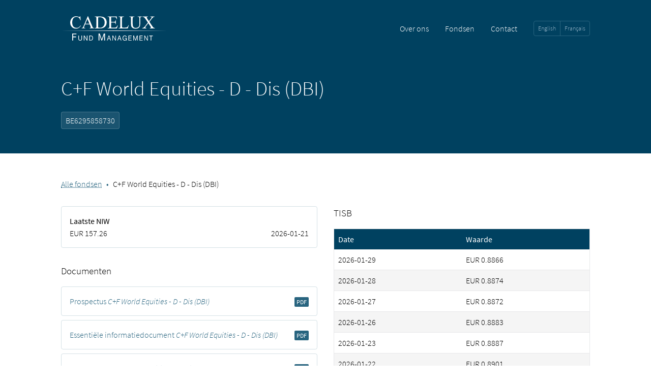

--- FILE ---
content_type: text/html; charset=UTF-8
request_url: https://www.cadelux.lu/nl-lu/fondsen/cf-world-equities-d-dis-dbiequities-d-dis-dbi?hsLang=nl-lu
body_size: 4758
content:
<!doctype html><!-- layout: base --><html lang="nl-LU"><head>
  
    <meta charset="utf-8">
    <title>C+F World Equities - D - dis (DBI)</title>
    <meta name="description" content="CAD - Fondsen">
    <meta name="og:locale" content="nl_LU">
    <meta name="theme-color" content="#28648a">
    <meta name="viewport" content="width=device-width, initial-scale=1">

    
    <meta property="og:description" content="CAD - Fondsen">
    <meta property="og:title" content="C+F World Equities - D - dis (DBI)">
    <meta name="twitter:description" content="CAD - Fondsen">
    <meta name="twitter:title" content="C+F World Equities - D - dis (DBI)">

    

    

    <style>
a.cta_button{-moz-box-sizing:content-box !important;-webkit-box-sizing:content-box !important;box-sizing:content-box !important;vertical-align:middle}.hs-breadcrumb-menu{list-style-type:none;margin:0px 0px 0px 0px;padding:0px 0px 0px 0px}.hs-breadcrumb-menu-item{float:left;padding:10px 0px 10px 10px}.hs-breadcrumb-menu-divider:before{content:'›';padding-left:10px}.hs-featured-image-link{border:0}.hs-featured-image{float:right;margin:0 0 20px 20px;max-width:50%}@media (max-width: 568px){.hs-featured-image{float:none;margin:0;width:100%;max-width:100%}}.hs-screen-reader-text{clip:rect(1px, 1px, 1px, 1px);height:1px;overflow:hidden;position:absolute !important;width:1px}
</style>

<link rel="stylesheet" href="https://www.cadelux.lu/hubfs/hub_generated/template_assets/1/50490454511/1766049792256/template_main.min.css">
<link rel="stylesheet" href="https://www.cadelux.lu/hubfs/hub_generated/module_assets/1/47707422944/1744228870308/module_Header.min.css">
<link rel="stylesheet" href="https://www.cadelux.lu/hs-fs/hub/25126500/hub_generated/template_assets/47706162413/1657618294642/cadel/css/cadelam.min.css">
<link rel="stylesheet" href="https://www.cadelux.lu/hubfs/hub_generated/module_assets/1/47715068915/1744228874435/module_Footer.min.css">

    


    
    <link rel="canonical" href="https://www.cadelux.lu/nl-lu/fondsen/cf-world-equities-d-dis-dbiequities-d-dis-dbi">



<meta property="og:url" content="https://www.cadelux.lu/nl-lu/fondsen/cf-world-equities-d-dis-dbiequities-d-dis-dbi">
<meta name="twitter:card" content="summary">
<meta http-equiv="content-language" content="nl-lu">
<link rel="alternate" hreflang="en-lu" href="https://www.cadelux.lu/en-lu/funds/cf-world-equities-d-dis-dbiequities-d-dis-dbi">
<link rel="alternate" hreflang="fr-lu" href="https://www.cadelux.lu/fr-lu/fonds/cf-world-equities-d-dis-dbiequities-d-dis-dbi">
<link rel="alternate" hreflang="nl-lu" href="https://www.cadelux.lu/nl-lu/fondsen/cf-world-equities-d-dis-dbiequities-d-dis-dbi">







    
    
    
    
    
      <script src="https://assets.cadelux.lu/script.js" data-site="DLULQRKD" defer></script>
    
    
  <meta name="generator" content="HubSpot"></head>
  <body data-site-language="nl" data-site-country="lu">
    <div class="page-wrapper">
      <div id="hs_cos_wrapper_module_16577980379926" class="hs_cos_wrapper hs_cos_wrapper_widget hs_cos_wrapper_type_module" style="" data-hs-cos-general-type="widget" data-hs-cos-type="module">

  













<div class="header">
  <div class="page-padding">
    <div class="container container--large">
      <div class="header__container">
        <a href="https://www.cadelux.lu?hsLang=nl-lu"><img src="https://www.cadelux.lu/hubfs/raw_assets/public/cadel/img/cadelux_logo.svg" class="header__logo hs-skip-lang-url-rewrite"></a>
        <div>
          <ul class="header__navigation">
            
              
            
              
                <li class="header__navigation-item">
                  <a href="https://www.cadelux.lu/nl-lu/over-ons" class="header__navigation-link  hs-skip-lang-url-rewrite">Over ons</a>
                </li>
              
            
              
                <li class="header__navigation-item">
                  <a href="https://www.cadelux.lu/nl-lu/fondsen" class="header__navigation-link  active hs-skip-lang-url-rewrite">Fondsen</a>
                </li>
              
            
              
                <li class="header__navigation-item">
                  <a href="https://www.cadelux.lu/nl-lu/contact" class="header__navigation-link  hs-skip-lang-url-rewrite">Contact</a>
                </li>
              
            
             
              <li>
                <ul class="langswitch">
                
                  <li class="langswitch__item" data-lang="en-lu"><a class="langswitch__link hs-skip-lang-url-rewrite" href="/en-lu/funds">English</a></li>
                
                  <li class="langswitch__item" data-lang="fr-lu"><a class="langswitch__link hs-skip-lang-url-rewrite" href="/fr-lu/fonds">Français</a></li>
                
                </ul>
              </li>
            
          </ul>
          
        </div>
      </div>
    </div>
  </div>
</div></div>      
      <div class="page-content">
      <span id="hs_cos_wrapper_content" class="hs_cos_wrapper hs_cos_wrapper_widget_container hs_cos_wrapper_type_widget_container" style="" data-hs-cos-general-type="widget_container" data-hs-cos-type="widget_container"><div id="hs_cos_wrapper_widget_1656080022563" class="hs_cos_wrapper hs_cos_wrapper_widget hs_cos_wrapper_type_module" style="" data-hs-cos-general-type="widget" data-hs-cos-type="module">














  


  

  

  

  

  

  

  

  

  

  

  

  

  

  

  

  

  

  

  

  

  

  

  

  

  

  

  

  

  

  

  

  

  

  

  

  

  

  

  

  

  

  

  

  

  

  

  

  

  

  

  

  

  

  

  

  

  

  

  

  

  

  

  

  

  

  

  

  

  

  

  

  

  

  

  

  

  

  

  

  

  

  

  

  

  

  

  

  

  

  

  

  

  

  

  

  

  

  

  

  

  

  

  

  

  

  

  

  

  

  

  

  

  

  

  

  

  

  

  

  

  

  

  

  

  

  

  

  

  

  

  

  

  

  

  

  

  

  

  

  

  

  

  

  

  

  

  

  

  

  

  

  

  

  

  

  

  

  

  

  

  

  

  

  

  

  

  

  

  

  

  

  

  

  

  

  

  

  

  

  

  

  

  

  

  

  

  

  

  

  

  

  

  

  

  

  

  

  

  

  

  

  

  

  

  

  

  

  

  

  

  

  

  

  

  

  

  

  

  

  

  

  

  

  

  

  

  

  

  

  

  

  

  

  

  

  

  

  

  

  

  

  

  

  

  

  

  

  

  

  

  

  

  

  

  

  

  

  

  

  

  

  

  

  

  

  

  

  

  

  

  

  

  

  

  

  

  

  

  

  

  

  

  

  

  

  

  

  

  

  

  

  

  

  

  

  

  

  

  

  

  

  

  

  

  

  

  

  

  

  

  

  

  

  

  

  

  

  

  

  

  

  

  

  

  

  

  

  

  

  

  

  

  

  

  

  

  

  

  

  

  

  

  

  

  

  

  

  

  

  

  

  

  

  

  

  

  

  

  

  

  

  

  

  

  

  

  

  

  

  

  

  

  

  

  

  

  

  

  

  

  

  

  

  

  

  

  

  

  

  

  

  

  

  

  

  

  

  

  

  

  

  

  

  

  

  

  

  

  

  

  

  

  

  

  

  

  

  

  





<section class="section section__page-header" id="widget_1656080022563">
  <div class="page-header">
    <div class="page-padding">
      <div class="container container--large">
        <div class="page-header__container">
          <div class="richtext richtext--inverted">
            <h1>C+F World Equities - D - Dis (DBI)</h1>
            <span class="fund__isin">BE6295858730</span>
          </div>
        </div>
      </div>
    </div>
  </div>
</section>

<section class="section section__funds" id="widget_1656080022563">
    <div class="page-padding">
      <div class="container container--large">
        <ul class="breadcrumb">
          <li><a href="./?hsLang=nl-lu">
          
          Alle fondsen
          
          </a></li>
          <li><span>C+F World Equities - D - Dis (DBI)</span></li>
        </ul>
        <div class="fund__grid">
          <div class="fund__content">
            
            
            
            
            
            
            
            
            
            
            
            
            
            
            
            
            
            
            
            
            
            
            
            
            
            
            
            
            
            
            
            
            
            
            
            
            
            
            
            
            
            
            
            
            
            
            
            
            
            
            
            
            
            
            
            
            
            
            
            
            
            
            
            
            
            
            
            
            
            
            
            
            
            
            
            
            
            
            
            
            
            
            
            
            
            
            
            
            
            
            
            
            
            
            
            
            
            
            
            
            
            
            
            
            
            
            
            
            
            
            
            
            
            
            
            
            
            
            
            
            
            
            
            
            
            
            
            
            
            
            
            
            
            
            
            
            
            
            
            
            
            
            
            
            
            
            
            
            
            
            
            
            
            
            
            
            
            
            
            
            
            
            
            
            
            
            
            
            
            
            
            
            
            
            
            
            
            
            
            
            
            
            
            
            
            
            
            
            
            
            
            
            
            
            
            
            
            
            
            
            
            
            
            
            
            
            
            
            
            
            
            
            
            
            
            
            
            
            
            
            
            
            
            
            
            
            
            
            
            
            
            
            
            
            
            
            
            
            
            
            
            
            
            
            
            
            
            
            
            
            
            
            
            
            
            
            
            
            
            
            
            
            
            
            
            
            
            
            
            
            
            
            
            
            
            
            
            
            
            
            
            
            
            
            
            
            
            
            
            
            
            
            
            
            
            
            
            
            
            
            
            
            
            
            
            
            
            
            
            
            
            
            
            
            
            
            
            
            
            
            
            
            
            
            
            
            
            
            
            
            
            
            
            
            
            
            
            
            
            
            
            
            
            
            
            
            
            
            
            
            
            
            
            
            
            
            
            
            
            
            
            
            
            
            
            
            
            
            
            
            
            
            
            
            
            
            
            
            
            
            
            
            
            
            
            
            
            
            
            
            
            
            
            
            
            
            
            
            
            
            
            
            
            
            
            
            
            
            
            
            
            
            
            
            
            
            
            
            
            
            
            
            
            
            
            
            
            
            
            
            
            
            
            
            
            
            
            
            
            
            
            
            
            
            
            
            
            
            
            
            
            
            
            
            
            
            
            
            
            
            
            
            
            
            
            
            
            
            
            
            
            
            
            
            
            
            
            
            
            
            
            
            
            
            
            
            
            
            
            
            
            
            
            
            
            
            
            
            
            
            
            
            
            
            
            
            
            
            
            
            
            
            
            
            
            
            
            
            
            
            
            
            
            
            
            
            
            
            
            
            
            
            
            
            
            
            
            
            
            
            
            
            
            
            
            
            
            
            
            
            
            
            
            
            
            
            
            
            
            
            
            
            
            
            
            
            <div class="cad-fund__niw">
              
              <strong>Laatste NIW</strong>
              
              <div class="fund__niw-grid">
                <div class="fund__niw-value">
                  EUR 157.26
                </div>
                <div class="fund__niw-date">
                  2026-01-21
                </div>
              </div>
            </div>
            
            
            
            
            
            
            
            
            
            
            
            
            
            
            
            
            
            
            
            
            
            
            
            
            
            
            
            
            
            
            
            
            
            
            
            
            
            
            
            
            
            
            
            
            
            
            
            
            
            
            
            
            
            
            
            
            
            
            
            
            
            
            
            
            
            
            
            
            
            
            
            
            
            
            
            
            
            
            
            
            
            
            
            
            
            
            
            
            
            
            
            
            
            
            
            
            
            
            
            
            
            
            
            
            
            
            
            
            
            
            
            
            
            
            
            
            
            
            
            
            
            
            
            
            
            
            
            
            
            
            
            
            
            
            
            
            
            
            
            
            
            
            
            
            
            
            
            
            
            
            
            
            
            
            
            
            
            
            
            
            
            
            
            
            
            
            
            
            
            
            
            
            
            
            
            
            
            
            
            
            
            
            
            
            
            
            
            
            
            
            
            
            
            
            
            
            
            
            
            
            
            
            
            
            
            
            
            
            
            
            
            
            
            
            
            
            
            
            
            
            
            
            
            
            
            
            
            
            
            
            
            
            
            
            
            
            
            
            
            
            
            
            
            
            
            
            
            
            
            
            
            
            
            
            
            
            
            
            
            
            
            
            
            
            
            
            
            
            
            
            
            
            
            
            <div class="">
              
              <h3>Documenten</h3>
              
              <ul class="fund__downloads">
                               
                
                  
                  <li><a href="https://cdn.cadelam.be/online/Prospectus/C+F__NL.pdf" target="_blank"><span>Prospectus <em>C+F World Equities - D - Dis (DBI)</em></span> <div><span class="fund__downloads-type">PDF</span></div></a></li>
                  
                
    
                
                
                  
                  <li><a href="https://priips-document.com/cadelam/BE6295858730/nl/eu/" target="_blank"><span>Essentiële informatiedocument <em>C+F World Equities - D - Dis (DBI)</em></span> <div><span class="fund__downloads-type">PDF</span></div></a></li>
                  
                

                
                
                  
                  <li><a href="https://cdn.cadelam.be/online/Jaarverslagen/C+F__NL.pdf" target="_blank"><span>Jaarverslag <em>C+F World Equities - D - Dis (DBI)</em></span> <div><span class="fund__downloads-type">PDF</span></div></a></li>
                  
                

                
                
                  
                  <li><a href="https://cdn.cadelam.be/online/Halfjaarverslagen/C+F__NL.pdf" target="_blank"><span>Halfjaarverslag <em>C+F World Equities - D - Dis (DBI)</em></span> <div><span class="fund__downloads-type">PDF</span></div></a></li>
                  
                
                
                
                
              
              
              
              
                
                
                  
                  <li><a href="https://www.cadelux.lu/hubfs/2023/Cadelam-Cadelux/Cadelam/Duurzaamheidsinformatie-CF-World-Equities__NL.pdf?hsLang=nl-lu" target="_blank"><span>Sustainability Disclosure <em>C+F World Equities - D - Dis (DBI)</em></span> <div><span class="fund__downloads-type">PDF</span></div></a></li>
                  
                
              
              </ul>
            </div>
          </div>
          <div class="fund__tisb">
            <h3>TISB</h3>
            
            
            
            
            
            <table class="">
              <thead class="fund__tisb-head">
                <tr>
                  
                  <th>Date</th>
                  <th>Waarde</th>
                  
                </tr>
              </thead>
              <tbody class="fund__tisb-body">
              
              
                <tr>
                  <td>2026-01-29</td>
                  <td>EUR 0.8866</td>
                </tr>
              
                <tr>
                  <td>2026-01-28</td>
                  <td>EUR 0.8874</td>
                </tr>
              
                <tr>
                  <td>2026-01-27</td>
                  <td>EUR 0.8872</td>
                </tr>
              
                <tr>
                  <td>2026-01-26</td>
                  <td>EUR 0.8883</td>
                </tr>
              
                <tr>
                  <td>2026-01-23</td>
                  <td>EUR 0.8887</td>
                </tr>
              
                <tr>
                  <td>2026-01-22</td>
                  <td>EUR 0.8901</td>
                </tr>
              
                <tr>
                  <td>2026-01-21</td>
                  <td>EUR 0.8902</td>
                </tr>
              
                <tr>
                  <td>2026-01-20</td>
                  <td>EUR 0.8898</td>
                </tr>
              
                <tr>
                  <td>2026-01-19</td>
                  <td>EUR 0.889</td>
                </tr>
              
                <tr>
                  <td>2026-01-16</td>
                  <td>EUR 0.889</td>
                </tr>
              
                <tr>
                  <td>2026-01-15</td>
                  <td>EUR 0.8888</td>
                </tr>
              
                <tr>
                  <td>2026-01-14</td>
                  <td>EUR 0.8889</td>
                </tr>
              
                <tr>
                  <td>2026-01-13</td>
                  <td>EUR 0.889</td>
                </tr>
              
                <tr>
                  <td>2026-01-12</td>
                  <td>EUR 0.8891</td>
                </tr>
              
                <tr>
                  <td>2026-01-09</td>
                  <td>EUR 0.8891</td>
                </tr>
              
                <tr>
                  <td>2026-01-08</td>
                  <td>EUR 0.889</td>
                </tr>
              
                <tr>
                  <td>2026-01-07</td>
                  <td>EUR 0.8889</td>
                </tr>
              
                <tr>
                  <td>2026-01-06</td>
                  <td>EUR 0.889</td>
                </tr>
              
                <tr>
                  <td>2026-01-05</td>
                  <td>EUR 0.8888</td>
                </tr>
              
                <tr>
                  <td>2026-01-02</td>
                  <td>EUR 0.889</td>
                </tr>
              
                <tr>
                  <td>2025-12-31</td>
                  <td>EUR 0.8896</td>
                </tr>
              
                <tr>
                  <td>2025-12-30</td>
                  <td>EUR 0.8895</td>
                </tr>
              
                <tr>
                  <td>2025-12-29</td>
                  <td>EUR 0.8896</td>
                </tr>
              
                <tr>
                  <td>2025-12-24</td>
                  <td>EUR 0.8896</td>
                </tr>
              
                <tr>
                  <td>2025-12-23</td>
                  <td>EUR 0.8896</td>
                </tr>
              
                <tr>
                  <td>2025-12-22</td>
                  <td>EUR 0.8898</td>
                </tr>
              
                <tr>
                  <td>2025-12-19</td>
                  <td>EUR 0.8899</td>
                </tr>
              
                <tr>
                  <td>2025-12-18</td>
                  <td>EUR 0.8899</td>
                </tr>
              
                <tr>
                  <td>2025-12-17</td>
                  <td>EUR 0.8899</td>
                </tr>
              
                <tr>
                  <td>2025-12-16</td>
                  <td>EUR 0.8902</td>
                </tr>
              
                <tr>
                  <td>2025-12-12</td>
                  <td>EUR 0.8887</td>
                </tr>
              
                <tr>
                  <td>2025-12-11</td>
                  <td>EUR 0.8888</td>
                </tr>
              
                <tr>
                  <td>2025-12-10</td>
                  <td>EUR 0.889</td>
                </tr>
              
                <tr>
                  <td>2025-12-09</td>
                  <td>EUR 0.8886</td>
                </tr>
              
                <tr>
                  <td>2025-12-08</td>
                  <td>EUR 0.8886</td>
                </tr>
              
                <tr>
                  <td>2025-12-05</td>
                  <td>EUR 0.8887</td>
                </tr>
              
                <tr>
                  <td>2025-12-04</td>
                  <td>EUR 0.8885</td>
                </tr>
              
                <tr>
                  <td>2025-12-03</td>
                  <td>EUR 0.889</td>
                </tr>
              
                <tr>
                  <td>2025-12-02</td>
                  <td>EUR 0.889</td>
                </tr>
              
                <tr>
                  <td>2025-12-01</td>
                  <td>EUR 0.889</td>
                </tr>
              
                <tr>
                  <td>2025-11-28</td>
                  <td>EUR 0.8894</td>
                </tr>
              
                <tr>
                  <td>2025-11-27</td>
                  <td>EUR 0.8894</td>
                </tr>
              
                <tr>
                  <td>2025-11-26</td>
                  <td>EUR 0.8894</td>
                </tr>
              
                <tr>
                  <td>2025-11-25</td>
                  <td>EUR 0.8894</td>
                </tr>
              
                <tr>
                  <td>2025-11-24</td>
                  <td>EUR 0.8895</td>
                </tr>
              
                <tr>
                  <td>2025-11-21</td>
                  <td>EUR 0.8896</td>
                </tr>
              
                <tr>
                  <td>2025-11-20</td>
                  <td>EUR 0.8896</td>
                </tr>
              
                <tr>
                  <td>2025-11-19</td>
                  <td>EUR 0.8898</td>
                </tr>
              
                <tr>
                  <td>2025-11-18</td>
                  <td>EUR 0.8899</td>
                </tr>
              
                <tr>
                  <td>2025-11-17</td>
                  <td>EUR 0.8899</td>
                </tr>
              
                <tr>
                  <td>2025-11-14</td>
                  <td>EUR 0.8896</td>
                </tr>
              
                <tr>
                  <td>2025-11-13</td>
                  <td>EUR 0.8901</td>
                </tr>
              
                <tr>
                  <td>2025-11-12</td>
                  <td>EUR 0.8895</td>
                </tr>
              
                <tr>
                  <td>2025-11-10</td>
                  <td>EUR 0.7455</td>
                </tr>
              
                <tr>
                  <td>2025-11-07</td>
                  <td>EUR 0.7455</td>
                </tr>
              
                <tr>
                  <td>2025-11-06</td>
                  <td>EUR 0.7456</td>
                </tr>
              
                <tr>
                  <td>2025-11-05</td>
                  <td>EUR 0.7457</td>
                </tr>
              
                <tr>
                  <td>2025-11-04</td>
                  <td>EUR 0.7459</td>
                </tr>
              
                <tr>
                  <td>2025-11-03</td>
                  <td>EUR 0.7462</td>
                </tr>
              
                <tr>
                  <td>2025-10-31</td>
                  <td>EUR 0.7462</td>
                </tr>
              
                <tr>
                  <td>2025-10-30</td>
                  <td>EUR 0.7461</td>
                </tr>
              
                <tr>
                  <td>2025-10-29</td>
                  <td>EUR 0.7459</td>
                </tr>
              
                <tr>
                  <td>2025-10-28</td>
                  <td>EUR 0.7471</td>
                </tr>
              
                <tr>
                  <td>2025-10-27</td>
                  <td>EUR 0.7456</td>
                </tr>
              
                <tr>
                  <td>2025-10-24</td>
                  <td>EUR 0.7456</td>
                </tr>
              
                <tr>
                  <td>2025-10-23</td>
                  <td>EUR 0.7456</td>
                </tr>
              
                <tr>
                  <td>2025-10-22</td>
                  <td>EUR 0.7457</td>
                </tr>
              
                <tr>
                  <td>2025-10-21</td>
                  <td>EUR 0.7457</td>
                </tr>
              
                <tr>
                  <td>2025-10-20</td>
                  <td>EUR 0.7459</td>
                </tr>
              
                <tr>
                  <td>2025-10-17</td>
                  <td>EUR 0.7459</td>
                </tr>
              
                <tr>
                  <td>2025-10-16</td>
                  <td>EUR 0.7458</td>
                </tr>
              
                <tr>
                  <td>2025-10-15</td>
                  <td>EUR 0.7458</td>
                </tr>
              
                <tr>
                  <td>2025-10-14</td>
                  <td>EUR 0.7459</td>
                </tr>
              
                <tr>
                  <td>2025-10-13</td>
                  <td>EUR 0.7459</td>
                </tr>
              
                <tr>
                  <td>2025-10-10</td>
                  <td>EUR 0.7459</td>
                </tr>
              
                <tr>
                  <td>2025-10-09</td>
                  <td>EUR 0.7453</td>
                </tr>
              
                <tr>
                  <td>2025-10-08</td>
                  <td>EUR 0.7459</td>
                </tr>
              
                <tr>
                  <td>2025-10-07</td>
                  <td>EUR 0.7475</td>
                </tr>
              
                <tr>
                  <td>2025-10-06</td>
                  <td>EUR 0.7482</td>
                </tr>
              
                <tr>
                  <td>2025-10-03</td>
                  <td>EUR 0.7485</td>
                </tr>
              
                <tr>
                  <td>2025-10-02</td>
                  <td>EUR 0.7484</td>
                </tr>
              
                <tr>
                  <td>2025-10-01</td>
                  <td>EUR 0.7482</td>
                </tr>
              
                <tr>
                  <td>2025-09-30</td>
                  <td>EUR 0.7486</td>
                </tr>
              
                <tr>
                  <td>2025-09-29</td>
                  <td>EUR 0.7484</td>
                </tr>
              
                <tr>
                  <td>2025-09-26</td>
                  <td>EUR 0.7483</td>
                </tr>
              
                <tr>
                  <td>2025-09-25</td>
                  <td>EUR 0.7482</td>
                </tr>
              
                <tr>
                  <td>2025-09-24</td>
                  <td>EUR 0.7483</td>
                </tr>
              
                <tr>
                  <td>2025-09-23</td>
                  <td>EUR 0.7489</td>
                </tr>
              
                <tr>
                  <td>2025-09-22</td>
                  <td>EUR 0.7485</td>
                </tr>
              
                <tr>
                  <td>2025-09-19</td>
                  <td>EUR 0.7488</td>
                </tr>
              
                <tr>
                  <td>2025-09-18</td>
                  <td>EUR 0.7496</td>
                </tr>
              
                <tr>
                  <td>2025-09-17</td>
                  <td>EUR 0.7498</td>
                </tr>
              
                <tr>
                  <td>2025-09-16</td>
                  <td>EUR 0.7502</td>
                </tr>
              
                <tr>
                  <td>2025-09-15</td>
                  <td>EUR 0.7507</td>
                </tr>
              
                <tr>
                  <td>2025-09-12</td>
                  <td>EUR 0.7512</td>
                </tr>
              
                <tr>
                  <td>2025-09-11</td>
                  <td>EUR 0.7503</td>
                </tr>
              
                <tr>
                  <td>2025-09-10</td>
                  <td>EUR 0.7505</td>
                </tr>
              
                <tr>
                  <td>2025-09-09</td>
                  <td>EUR 0.751</td>
                </tr>
              
                <tr>
                  <td>2025-09-08</td>
                  <td>EUR 0.7506</td>
                </tr>
              
                <tr>
                  <td>2025-09-05</td>
                  <td>EUR 0.7503</td>
                </tr>
              
                <tr>
                  <td>2025-09-04</td>
                  <td>EUR 0.7505</td>
                </tr>
              
                <tr>
                  <td>2025-09-03</td>
                  <td>EUR 0.7483</td>
                </tr>
              
                <tr>
                  <td>2025-09-02</td>
                  <td>EUR 0.7492</td>
                </tr>
              
                <tr>
                  <td>2025-09-01</td>
                  <td>EUR 0.7492</td>
                </tr>
              
                <tr>
                  <td>2025-08-29</td>
                  <td>EUR 0.7492</td>
                </tr>
              
                <tr>
                  <td>2025-08-28</td>
                  <td>EUR 0.7495</td>
                </tr>
              
                <tr>
                  <td>2025-08-27</td>
                  <td>EUR 0.7496</td>
                </tr>
              
                <tr>
                  <td>2025-08-26</td>
                  <td>EUR 0.7494</td>
                </tr>
              
                <tr>
                  <td>2025-08-25</td>
                  <td>EUR 0.7493</td>
                </tr>
              
                <tr>
                  <td>2025-08-22</td>
                  <td>EUR 0.7502</td>
                </tr>
              
                <tr>
                  <td>2025-08-21</td>
                  <td>EUR 0.7504</td>
                </tr>
              
                <tr>
                  <td>2025-08-20</td>
                  <td>EUR 0.7505</td>
                </tr>
              
                <tr>
                  <td>2025-08-19</td>
                  <td>EUR 0.7506</td>
                </tr>
              
                <tr>
                  <td>2025-08-18</td>
                  <td>EUR 0.7509</td>
                </tr>
              
                <tr>
                  <td>2025-08-14</td>
                  <td>EUR 0.7509</td>
                </tr>
              
                <tr>
                  <td>2025-08-13</td>
                  <td>EUR 0.751</td>
                </tr>
              
                <tr>
                  <td>2025-08-12</td>
                  <td>EUR 0.751</td>
                </tr>
              
                <tr>
                  <td>2025-08-11</td>
                  <td>EUR 0.751</td>
                </tr>
              
                <tr>
                  <td>2025-08-08</td>
                  <td>EUR 0.7506</td>
                </tr>
              
                <tr>
                  <td>2025-08-07</td>
                  <td>EUR 0.7507</td>
                </tr>
              
                <tr>
                  <td>2025-08-06</td>
                  <td>EUR 0.7507</td>
                </tr>
              
                <tr>
                  <td>2025-08-05</td>
                  <td>EUR 0.7504</td>
                </tr>
              
                <tr>
                  <td>2025-08-04</td>
                  <td>EUR 0.7506</td>
                </tr>
              
                <tr>
                  <td>2025-08-01</td>
                  <td>EUR 0.7505</td>
                </tr>
              
                <tr>
                  <td>2025-07-31</td>
                  <td>EUR 0.7503</td>
                </tr>
              
                <tr>
                  <td>2025-07-30</td>
                  <td>EUR 0.7505</td>
                </tr>
              
                <tr>
                  <td>2025-07-29</td>
                  <td>EUR 0.7511</td>
                </tr>
              
                <tr>
                  <td>2025-07-28</td>
                  <td>EUR 0.7512</td>
                </tr>
              
                <tr>
                  <td>2025-07-25</td>
                  <td>EUR 0.7521</td>
                </tr>
              
                <tr>
                  <td>2025-07-24</td>
                  <td>EUR 0.7521</td>
                </tr>
              
                <tr>
                  <td>2025-07-23</td>
                  <td>EUR 0.7521</td>
                </tr>
              
                <tr>
                  <td>2025-07-22</td>
                  <td>EUR 0.7519</td>
                </tr>
              
                <tr>
                  <td>2025-07-18</td>
                  <td>EUR 0.7519</td>
                </tr>
              
                <tr>
                  <td>2025-07-17</td>
                  <td>EUR 0.7519</td>
                </tr>
              
                <tr>
                  <td>2025-07-16</td>
                  <td>EUR 0.7518</td>
                </tr>
              
                <tr>
                  <td>2025-07-15</td>
                  <td>EUR 0.7516</td>
                </tr>
              
                <tr>
                  <td>2025-07-14</td>
                  <td>EUR 0.7515</td>
                </tr>
              
                <tr>
                  <td>2025-07-11</td>
                  <td>EUR 0.7517</td>
                </tr>
              
                <tr>
                  <td>2025-07-10</td>
                  <td>EUR 0.752</td>
                </tr>
              
                <tr>
                  <td>2025-07-09</td>
                  <td>EUR 0.7517</td>
                </tr>
              
                <tr>
                  <td>2025-07-08</td>
                  <td>EUR 0.7516</td>
                </tr>
              
                <tr>
                  <td>2025-07-07</td>
                  <td>EUR 0.7512</td>
                </tr>
              
                <tr>
                  <td>2025-07-04</td>
                  <td>EUR 0.7512</td>
                </tr>
              
                <tr>
                  <td>2025-07-03</td>
                  <td>EUR 0.7516</td>
                </tr>
              
                <tr>
                  <td>2025-07-02</td>
                  <td>EUR 0.7517</td>
                </tr>
              
                <tr>
                  <td>2025-07-01</td>
                  <td>EUR 0.7521</td>
                </tr>
              
                <tr>
                  <td>2025-06-30</td>
                  <td>EUR 0.7518</td>
                </tr>
              
                <tr>
                  <td>2025-06-27</td>
                  <td>EUR 0.752</td>
                </tr>
              
                <tr>
                  <td>2025-06-26</td>
                  <td>EUR 0.7522</td>
                </tr>
              
                <tr>
                  <td>2025-06-25</td>
                  <td>EUR 0.7516</td>
                </tr>
              
                <tr>
                  <td>2025-06-24</td>
                  <td>EUR 0.7514</td>
                </tr>
              
                <tr>
                  <td>2025-06-23</td>
                  <td>EUR 0.751</td>
                </tr>
              
                <tr>
                  <td>2025-06-20</td>
                  <td>EUR 0.7511</td>
                </tr>
              
                <tr>
                  <td>2025-06-19</td>
                  <td>EUR 0.7509</td>
                </tr>
              
                <tr>
                  <td>2025-06-18</td>
                  <td>EUR 0.7509</td>
                </tr>
              
                <tr>
                  <td>2025-06-17</td>
                  <td>EUR 0.7505</td>
                </tr>
              
                <tr>
                  <td>2025-06-16</td>
                  <td>EUR 0.7508</td>
                </tr>
              
                <tr>
                  <td>2025-06-13</td>
                  <td>EUR 0.7519</td>
                </tr>
              
                <tr>
                  <td>2025-06-12</td>
                  <td>EUR 0.7524</td>
                </tr>
              
                <tr>
                  <td>2025-06-11</td>
                  <td>EUR 0.7522</td>
                </tr>
              
                <tr>
                  <td>2025-06-10</td>
                  <td>EUR 0.7524</td>
                </tr>
              
                <tr>
                  <td>2025-06-06</td>
                  <td>EUR 0.7524</td>
                </tr>
              
                <tr>
                  <td>2025-06-05</td>
                  <td>EUR 0.7524</td>
                </tr>
              
                <tr>
                  <td>2025-06-04</td>
                  <td>EUR 0.7524</td>
                </tr>
              
                <tr>
                  <td>2025-06-03</td>
                  <td>EUR 0.7522</td>
                </tr>
              
                <tr>
                  <td>2025-06-02</td>
                  <td>EUR 0.7526</td>
                </tr>
              
                <tr>
                  <td>2025-05-30</td>
                  <td>EUR 0.7528</td>
                </tr>
              
                <tr>
                  <td>2025-05-28</td>
                  <td>EUR 0.753</td>
                </tr>
              
                <tr>
                  <td>2025-05-27</td>
                  <td>EUR 0.7532</td>
                </tr>
              
                <tr>
                  <td>2025-05-26</td>
                  <td>EUR 0.7535</td>
                </tr>
              
                <tr>
                  <td>2025-05-23</td>
                  <td>EUR 0.7535</td>
                </tr>
              
                <tr>
                  <td>2025-05-22</td>
                  <td>EUR 0.7535</td>
                </tr>
              
                <tr>
                  <td>2025-05-21</td>
                  <td>EUR 0.7528</td>
                </tr>
              
                <tr>
                  <td>2025-05-20</td>
                  <td>EUR 0.7526</td>
                </tr>
              
                <tr>
                  <td>2025-05-19</td>
                  <td>EUR 0.7525</td>
                </tr>
              
                <tr>
                  <td>2025-05-16</td>
                  <td>EUR 0.7525</td>
                </tr>
              
                <tr>
                  <td>2025-05-15</td>
                  <td>EUR 0.7521</td>
                </tr>
              
                <tr>
                  <td>2025-05-14</td>
                  <td>EUR 0.7519</td>
                </tr>
              
                <tr>
                  <td>2025-05-13</td>
                  <td>EUR 0.7522</td>
                </tr>
              
                <tr>
                  <td>2025-05-12</td>
                  <td>EUR 0.752</td>
                </tr>
              
                <tr>
                  <td>2025-05-09</td>
                  <td>EUR 0.7498</td>
                </tr>
              
                <tr>
                  <td>2025-05-08</td>
                  <td>EUR 0.7483</td>
                </tr>
              
                <tr>
                  <td>2025-05-07</td>
                  <td>EUR 0.7466</td>
                </tr>
              
                <tr>
                  <td>2025-05-06</td>
                  <td>EUR 0.746</td>
                </tr>
              
                <tr>
                  <td>2025-05-05</td>
                  <td>EUR 0.7458</td>
                </tr>
              
                <tr>
                  <td>2025-05-02</td>
                  <td>EUR 0.7454</td>
                </tr>
              
                <tr>
                  <td>2025-04-30</td>
                  <td>EUR 0.7393</td>
                </tr>
              
                <tr>
                  <td>2025-04-29</td>
                  <td>EUR 0.7393</td>
                </tr>
              
                <tr>
                  <td>2025-04-28</td>
                  <td>EUR 0.7391</td>
                </tr>
              
                <tr>
                  <td>2025-04-25</td>
                  <td>EUR 0.7406</td>
                </tr>
              
                <tr>
                  <td>2025-04-24</td>
                  <td>EUR 0.7403</td>
                </tr>
              
                <tr>
                  <td>2025-04-23</td>
                  <td>EUR 0.7438</td>
                </tr>
              
                <tr>
                  <td>2025-04-22</td>
                  <td>EUR 0.7399</td>
                </tr>
              
                <tr>
                  <td>2025-04-17</td>
                  <td>EUR 0.7413</td>
                </tr>
              
                <tr>
                  <td>2025-04-16</td>
                  <td>EUR 0.7399</td>
                </tr>
              
                <tr>
                  <td>2025-04-15</td>
                  <td>EUR 0.7443</td>
                </tr>
              
                <tr>
                  <td>2025-04-14</td>
                  <td>EUR 0.7444</td>
                </tr>
              
                <tr>
                  <td>2025-04-11</td>
                  <td>EUR 0.7447</td>
                </tr>
              
                <tr>
                  <td>2025-04-10</td>
                  <td>EUR 0.7431</td>
                </tr>
              
                <tr>
                  <td>2025-04-09</td>
                  <td>EUR 0.7419</td>
                </tr>
              
                <tr>
                  <td>2025-04-08</td>
                  <td>EUR 0.7398</td>
                </tr>
              
                <tr>
                  <td>2025-04-07</td>
                  <td>EUR 0.7389</td>
                </tr>
              
                <tr>
                  <td>2025-04-04</td>
                  <td>EUR 0.7382</td>
                </tr>
              
                <tr>
                  <td>2025-04-03</td>
                  <td>EUR 0.738</td>
                </tr>
              
                <tr>
                  <td>2025-04-02</td>
                  <td>EUR 0.7395</td>
                </tr>
              
                <tr>
                  <td>2025-04-01</td>
                  <td>EUR 0.7395</td>
                </tr>
              
                <tr>
                  <td>2025-03-31</td>
                  <td>EUR 0.7394</td>
                </tr>
              
                <tr>
                  <td>2025-03-28</td>
                  <td>EUR 0.7404</td>
                </tr>
              
                <tr>
                  <td>2025-03-27</td>
                  <td>EUR 0.7405</td>
                </tr>
              
                <tr>
                  <td>2025-03-26</td>
                  <td>EUR 0.7405</td>
                </tr>
              
                <tr>
                  <td>2025-03-25</td>
                  <td>EUR 0.7408</td>
                </tr>
              
                <tr>
                  <td>2025-03-24</td>
                  <td>EUR 0.7409</td>
                </tr>
              
                <tr>
                  <td>2025-03-21</td>
                  <td>EUR 0.74</td>
                </tr>
              
                <tr>
                  <td>2025-03-20</td>
                  <td>EUR 0.7397</td>
                </tr>
              
                <tr>
                  <td>2025-03-19</td>
                  <td>EUR 0.7394</td>
                </tr>
              
                <tr>
                  <td>2025-03-18</td>
                  <td>EUR 0.7382</td>
                </tr>
              
                <tr>
                  <td>2025-03-17</td>
                  <td>EUR 0.7366</td>
                </tr>
              
                <tr>
                  <td>2025-03-14</td>
                  <td>EUR 0.7368</td>
                </tr>
              
                <tr>
                  <td>2025-03-13</td>
                  <td>EUR 0.7366</td>
                </tr>
              
                <tr>
                  <td>2025-03-12</td>
                  <td>EUR 0.7374</td>
                </tr>
              
                <tr>
                  <td>2025-03-11</td>
                  <td>EUR 0.7381</td>
                </tr>
              
                <tr>
                  <td>2025-03-10</td>
                  <td>EUR 0.7387</td>
                </tr>
              
                <tr>
                  <td>2025-03-07</td>
                  <td>EUR 0.7386</td>
                </tr>
              
                <tr>
                  <td>2025-03-06</td>
                  <td>EUR 0.739</td>
                </tr>
              
                <tr>
                  <td>2025-03-05</td>
                  <td>EUR 0.7374</td>
                </tr>
              
                <tr>
                  <td>2025-03-04</td>
                  <td>EUR 0.7374</td>
                </tr>
              
                <tr>
                  <td>2025-03-03</td>
                  <td>EUR 0.7384</td>
                </tr>
              
                <tr>
                  <td>2025-02-28</td>
                  <td>EUR 0.7381</td>
                </tr>
              
                <tr>
                  <td>2025-02-27</td>
                  <td>EUR 0.7384</td>
                </tr>
              
                <tr>
                  <td>2025-02-26</td>
                  <td>EUR 0.7388</td>
                </tr>
              
                <tr>
                  <td>2025-02-25</td>
                  <td>EUR 0.7391</td>
                </tr>
              
                <tr>
                  <td>2025-02-24</td>
                  <td>EUR 0.7391</td>
                </tr>
              
                <tr>
                  <td>2025-02-21</td>
                  <td>EUR 0.7386</td>
                </tr>
              
                <tr>
                  <td>2025-02-20</td>
                  <td>EUR 0.739</td>
                </tr>
              
                <tr>
                  <td>2025-02-19</td>
                  <td>EUR 0.7384</td>
                </tr>
              
                <tr>
                  <td>2025-02-18</td>
                  <td>EUR 0.7385</td>
                </tr>
              
                <tr>
                  <td>2025-02-17</td>
                  <td>EUR 0.7388</td>
                </tr>
              
                <tr>
                  <td>2025-02-14</td>
                  <td>EUR 0.7388</td>
                </tr>
              
                <tr>
                  <td>2025-02-13</td>
                  <td>EUR 0.7391</td>
                </tr>
              
                <tr>
                  <td>2025-02-12</td>
                  <td>EUR 0.7389</td>
                </tr>
              
                <tr>
                  <td>2025-02-11</td>
                  <td>EUR 0.7393</td>
                </tr>
              
                <tr>
                  <td>2025-02-10</td>
                  <td>EUR 0.7386</td>
                </tr>
              
                <tr>
                  <td>2025-02-07</td>
                  <td>EUR 0.7389</td>
                </tr>
              
                <tr>
                  <td>2025-02-06</td>
                  <td>EUR 0.7394</td>
                </tr>
              
                <tr>
                  <td>2025-02-05</td>
                  <td>EUR 0.7396</td>
                </tr>
              
                <tr>
                  <td>2025-02-04</td>
                  <td>EUR 0.7399</td>
                </tr>
              
                <tr>
                  <td>2025-02-03</td>
                  <td>EUR 0.7413</td>
                </tr>
              
                <tr>
                  <td>2025-01-31</td>
                  <td>EUR 0.7446</td>
                </tr>
              
                <tr>
                  <td>2025-01-30</td>
                  <td>EUR 0.745</td>
                </tr>
              
              </tbody>
            </table>
            
            
            <p>Download <a href="/hubfs/TISHIST/C137885_tishistory.txt?hsLang=nl-lu">full history</a>.</p> 
            
          </div>
        </div>
      </div>
    </div>
</section>
NO</div></span>
      </div>
      <div id="hs_cos_wrapper_module_165779849188314" class="hs_cos_wrapper hs_cos_wrapper_widget hs_cos_wrapper_type_module" style="" data-hs-cos-general-type="widget" data-hs-cos-type="module">


  

<div class="footer">
  <div class="page-padding">
    <div class="container container--large">
      <div class="footer__container">
        <div class="footer__footer">
          <ul class="footer__navigation">
          
            
          
            
            <!-- (PageTreeNode: PageTreeNode{label=Over ons, url=https://www.cadelux.lu/nl-lu/over-ons, children=, activeBranch=false, activeNode=false, level=1, pageTitle=CAD Over Ons NLLU, pageId=50036920780, slug=nl-lu/over-ons, linkTarget=null})-->
            <li class="">
              <a href="https://www.cadelux.lu/nl-lu/over-ons?hsLang=nl-lu" class=" ">Over ons</a>
            </li>
            
          
            
            <!-- (PageTreeNode: PageTreeNode{label=Nieuws, url=https://www.cadelux.lu/nl-lu/nieuws, children=, activeBranch=false, activeNode=false, level=1, pageTitle=CAD - Nieuws NLLU, pageId=271698756835, slug=nl-lu/nieuws, linkTarget=null})-->
            <li class="">
              <a href="https://www.cadelux.lu/nl-lu/nieuws?hsLang=nl-lu" class=" ">Nieuws</a>
            </li>
            
          
            
            <!-- (PageTreeNode: PageTreeNode{label=Fondsen, url=https://www.cadelux.lu/nl-lu/fondsen, children=, activeBranch=true, activeNode=true, level=1, pageTitle=CAD - Fondsen NLLU, pageId=50036784318, slug=nl-lu/fondsen, linkTarget=null})-->
            <li class="">
              <a href="https://www.cadelux.lu/nl-lu/fondsen?hsLang=nl-lu" class="  active">Fondsen</a>
            </li>
            
          
            
            <!-- (PageTreeNode: PageTreeNode{label=Documenten, url=https://www.cadelux.lu/nl-lu/documenten, children=, activeBranch=false, activeNode=false, level=1, pageTitle=CAD - Documenten NLLU, pageId=50112508605, slug=nl-lu/documenten, linkTarget=null})-->
            <li class="">
              <a href="https://www.cadelux.lu/nl-lu/documenten?hsLang=nl-lu" class=" ">Documenten</a>
            </li>
            
          
            
            <!-- (PageTreeNode: PageTreeNode{label=Contact, url=https://www.cadelux.lu/nl-lu/contact, children=, activeBranch=false, activeNode=false, level=1, pageTitle=CAD - Contact NLLU, pageId=50111436254, slug=nl-lu/contact, linkTarget=null})-->
            <li class="">
              <a href="https://www.cadelux.lu/nl-lu/contact?hsLang=nl-lu" class=" ">Contact</a>
            </li>
            
          
          </ul>
        </div>
        <div class="footer__bottom">
          <ul class="footer__bottom-navigation">
          
            
          
            
            <!-- (PageTreeNode: PageTreeNode{label=Juridische informatie, url=https://www.cadelux.lu/nl-lu/juridische-informatie, children=, activeBranch=false, activeNode=false, level=1, pageTitle=CAD - Juridische Informatie NLLU, pageId=50111454445, slug=nl-lu/juridische-informatie, linkTarget=null})-->
            <li class="">
              <a href="https://www.cadelux.lu/nl-lu/juridische-informatie?hsLang=nl-lu" class=" ">Juridische informatie</a>
            </li>
            
          
            
            <!-- (PageTreeNode: PageTreeNode{label=Klachten en ombudsdienst, url=https://www.cadelux.lu/nl-lu/klachten-en-ombudsdienst, children=, activeBranch=false, activeNode=false, level=1, pageTitle=CAD - Klachten en ombudsdienst NLLU, pageId=52308550610, slug=nl-lu/klachten-en-ombudsdienst, linkTarget=null})-->
            <li class="">
              <a href="https://www.cadelux.lu/nl-lu/klachten-en-ombudsdienst?hsLang=nl-lu" class=" ">Klachten en ombudsdienst</a>
            </li>
            
               
          </ul>
         <div>
            © 1999 - 2026 Copyright Cadelux S.A.
          </div>
        </div>
      </div>
    </div>
  </div>
</div></div>
    </div>
    
    <script src="/hs/hsstatic/jquery-libs/static-1.4/jquery/jquery-1.11.2.js"></script>
<script src="/hs/hsstatic/jquery-libs/static-1.4/jquery-migrate/jquery-migrate-1.2.1.js"></script>
<script>hsjQuery = window['jQuery'];</script>
<!-- HubSpot performance collection script -->
<script defer src="/hs/hsstatic/content-cwv-embed/static-1.1293/embed.js"></script>
<script>
var hsVars = hsVars || {}; hsVars['language'] = 'nl-lu';
</script>

<script src="/hs/hsstatic/cos-i18n/static-1.53/bundles/project.js"></script>
<script src="https://www.cadelux.lu/hubfs/hub_generated/module_assets/1/48597448175/1763707068575/module_Funds.min.js"></script>
<script src="https://www.cadelux.lu/hubfs/hub_generated/template_assets/1/50490454517/1766049789304/template_main.min.js"></script>


<!-- Start of HubSpot Analytics Code -->
<script type="text/javascript">
var _hsq = _hsq || [];
_hsq.push(["setContentType", "standard-page"]);
_hsq.push(["setCanonicalUrl", "https://www.cadelux.lu/nl-lu/fondsen/cf-world-equities-d-dis-dbiequities-d-dis-dbi"]);
_hsq.push(["setPageId", "hubdb-50036784318-4673228-66312775154"]);
_hsq.push(["setContentMetadata", {
    "contentPageId": "hubdb-50036784318-4673228-66312775154",
    "legacyPageId": "hubdb-50036784318-4673228-66312775154",
    "contentFolderId": null,
    "contentGroupId": null,
    "abTestId": null,
    "languageVariantId": 50036784318,
    "languageCode": "nl-lu",
    
    
}]);
</script>

<script type="text/javascript" id="hs-script-loader" async defer src="/hs/scriptloader/25126500.js"></script>
<!-- End of HubSpot Analytics Code -->


<script type="text/javascript">
var hsVars = {
    render_id: "790cf985-6b23-4f5b-81f6-93becff1723e",
    ticks: 1769160011544,
    page_id: 50036784318,
    dynamic_page_id: "hubdb-50036784318-4673228-66312775154",
    content_group_id: 0,
    portal_id: 25126500,
    app_hs_base_url: "https://app-eu1.hubspot.com",
    cp_hs_base_url: "https://cp-eu1.hubspot.com",
    language: "nl-lu",
    analytics_page_type: "standard-page",
    scp_content_type: "",
    
    analytics_page_id: "hubdb-50036784318-4673228-66312775154",
    category_id: 1,
    folder_id: 0,
    is_hubspot_user: false
}
</script>


<script defer src="/hs/hsstatic/HubspotToolsMenu/static-1.432/js/index.js"></script>




  
</body></html>

--- FILE ---
content_type: text/css
request_url: https://www.cadelux.lu/hubfs/hub_generated/module_assets/1/47715068915/1744228874435/module_Footer.min.css
body_size: -565
content:
.footer a{border-bottom:1px solid rgba(var(--color-neutral-100),0);color:rgb(var(--color-neutral-100));text-decoration:none;transition:border-bottom .25s ease-in}.cad-footer a.active,.footer a:active,.footer a:hover{border-bottom:1px solid rgba(var(--color-neutral-100),.5)}.footer__bottom,.footer__footer{padding:2rem 0}.footer__footer{border-bottom:1px solid rgb(var(--color-neutral-10))}.footer__bottom{display:flex;flex-direction:row;justify-content:space-between}.footer__bottom-navigation,.footer__navigation{list-style:none;padding:0}.footer__bottom-navigation{column-gap:1rem;display:flex;flex-direction:row}

--- FILE ---
content_type: image/svg+xml
request_url: https://www.cadelux.lu/hubfs/raw_assets/public/cadel/img/cadelux_logo.svg
body_size: 4036
content:
<svg width="218" height="50" viewBox="0 0 218 50" fill="none" xmlns="http://www.w3.org/2000/svg">
<g clip-path="url(#clip0_131_124)">
<path d="M0.122925 30.183L111.097 29.236L217.973 30.3309L0.122925 30.183Z" fill="white"/>
<path d="M39.6548 7.5165e-06L40.209 8.26743H39.6521C38.9132 5.79231 37.855 4.01041 36.4775 2.92172C35.0673 1.82295 33.3199 1.24682 31.5327 1.29137C29.987 1.27208 28.4684 1.69796 27.1582 2.51817C25.8543 3.33962 24.8292 4.64623 24.0831 6.438C23.337 8.22976 22.963 10.4592 22.9612 13.1262C22.9612 15.3269 23.3137 17.2334 24.0185 18.8459C24.6621 20.3876 25.7759 21.6869 27.2012 22.5585C28.6637 23.4314 30.3409 23.8787 32.0438 23.8499C33.5009 23.8794 34.9406 23.5299 36.2219 22.8356C37.429 22.1613 38.7562 20.8161 40.2036 18.8001L40.7578 19.1579C39.5382 21.321 38.1159 22.9047 36.491 23.9091C34.866 24.9135 32.9352 25.4157 30.6987 25.4157C26.6703 25.4157 23.5504 23.9216 21.339 20.9336C19.6907 18.7095 18.8656 16.0918 18.8638 13.0804C18.8402 10.7487 19.4016 8.44823 20.4969 6.38957C21.5259 4.42857 23.0843 2.79555 24.9951 1.67609C26.8885 0.562737 29.0484 -0.0164998 31.2448 7.5165e-06C33.0551 0.0135063 34.8364 0.456067 36.4425 1.29137C36.7704 1.49544 37.1367 1.63004 37.5187 1.68685C37.675 1.68824 37.8301 1.65877 37.9751 1.60015C38.12 1.54152 38.252 1.45487 38.3634 1.34518C38.7035 0.965801 38.9333 0.50062 39.028 7.5165e-06H39.6548Z" fill="white"/>
<path d="M58.8423 16.7312H49.4261L47.7769 20.5677C47.368 21.512 47.1662 22.2168 47.1662 22.6823C47.1722 22.8764 47.2241 23.0664 47.3176 23.2366C47.4111 23.4068 47.5436 23.5524 47.7043 23.6616C48.063 23.9414 48.8244 24.1207 49.9884 24.1996V24.8641H42.3263V24.2131C43.3433 24.0328 43.9997 23.8015 44.2983 23.5136C44.9099 22.9414 45.5861 21.7756 46.3268 20.0161L54.8794 0H55.5063L63.9701 20.226C64.6535 21.8527 65.2722 22.9083 65.8264 23.3925C66.3833 23.8768 67.1555 24.1485 68.1482 24.1996V24.8641H58.5545V24.2131C59.523 24.1646 60.1687 24.0032 60.5184 23.7288C60.6764 23.6134 60.8051 23.4625 60.8939 23.2881C60.9827 23.1138 61.0292 22.921 61.0296 22.7253C61.0296 22.1872 60.7901 21.3801 60.3139 20.2314L58.8423 16.7312ZM58.3392 15.4022L54.2149 5.57708L49.983 15.4022H58.3392Z" fill="white"/>
<path d="M69.1894 24.8722V24.2131H70.1041C71.1318 24.2131 71.8609 23.884 72.2913 23.2257C72.555 22.8329 72.6868 21.9487 72.6868 20.5731V4.85877C72.6868 3.34142 72.5191 2.39173 72.1837 2.0097C71.7174 1.48239 71.0242 1.21874 70.1041 1.21874H69.1894V0.556915H79.0871C82.7209 0.556915 85.4857 0.969434 87.3815 1.79447C89.3075 2.64518 90.9104 4.09059 91.955 5.91877C93.1357 7.93992 93.7353 10.2479 93.6876 12.5881C93.6876 15.9726 92.659 18.8001 90.6018 21.0708C88.2971 23.6051 84.7826 24.8722 80.0583 24.8722H69.1894ZM76.1278 23.1127C77.3799 23.4148 78.6604 23.5835 79.948 23.6158C82.7209 23.6158 85.022 22.6419 86.8515 20.6941C88.6809 18.7463 89.5956 16.1044 89.5956 12.7684C89.5956 9.40724 88.6809 6.75905 86.8515 4.8238C85.022 2.88855 82.6734 1.92002 79.8055 1.91823C78.5631 1.94179 77.3281 2.11615 76.1278 2.43746V23.1127Z" fill="white"/>
<path d="M102.757 1.88325V11.4932H108.1C109.488 11.4932 110.414 11.2842 110.879 10.8663C111.499 10.3175 111.847 9.34895 111.92 7.96074H112.579V16.4246H111.915C111.748 15.2408 111.58 14.4821 111.412 14.1485C111.178 13.7117 110.806 13.3645 110.354 13.1612C109.865 12.9208 109.111 12.8016 108.094 12.8034H102.757V20.8179C102.757 21.894 102.804 22.5487 102.899 22.7818C102.999 23.0194 103.176 23.2158 103.402 23.3387C103.642 23.4759 104.097 23.5432 104.766 23.5432H108.891C110.265 23.5432 111.263 23.4481 111.885 23.258C112.565 23.031 113.179 22.6434 113.677 22.1281C114.419 21.3855 115.179 20.2682 115.956 18.7759H116.671L114.575 24.8722H95.8345V24.2131H96.7062C97.2704 24.2096 97.8251 24.0663 98.3204 23.7961C98.5008 23.7111 98.6626 23.5913 98.7965 23.4436C98.9304 23.2958 99.0337 23.123 99.1006 22.9352C99.2369 22.5531 99.3051 21.7703 99.3051 20.5865V4.78882C99.3051 3.24457 99.1499 2.29398 98.8396 1.93706C98.4092 1.45818 97.6935 1.21874 96.6874 1.21874H95.8264V0.556915H114.567L114.836 5.8811H114.137C113.884 4.60409 113.606 3.72524 113.303 3.24457C112.978 2.7506 112.508 2.36913 111.958 2.15229C111.482 1.97204 110.637 1.88325 109.432 1.88325H102.757Z" fill="white"/>
<path d="M138.568 18.1464L139.16 18.2728L137.077 24.8722H118.245V24.2131H119.16C120.187 24.2131 120.923 23.8786 121.366 23.2096C121.617 22.8276 121.743 21.9424 121.743 20.5542V4.85877C121.743 3.34142 121.575 2.39173 121.239 2.0097C120.775 1.48239 120.082 1.21874 119.16 1.21874H118.245V0.556915H129.259V1.21874C127.968 1.21874 127.064 1.32635 126.545 1.57925C126.089 1.76557 125.71 2.10021 125.469 2.52894C125.279 2.91096 125.183 3.82568 125.181 5.27308V20.5488C125.181 21.5407 125.277 22.2222 125.469 22.5935C125.618 22.8512 125.853 23.0483 126.133 23.1504C126.431 23.2688 127.363 23.328 128.928 23.328H130.704C132.568 23.328 133.877 23.1908 134.632 22.9163C135.43 22.6095 136.139 22.1072 136.693 21.4555C137.32 20.756 137.946 19.653 138.568 18.1464Z" fill="white"/>
<path d="M157.468 1.21874V0.556915H166.077V1.21874H165.162C164.72 1.20327 164.282 1.30669 163.893 1.51821C163.505 1.72973 163.18 2.04161 162.953 2.42132C162.702 2.79259 162.577 3.6535 162.577 5.00405V14.8641C162.577 17.3034 162.334 19.1956 161.85 20.5408C161.366 21.8859 160.416 23.0392 159.001 24.0005C157.584 24.9637 155.656 25.4453 153.217 25.4453C150.564 25.4453 148.55 24.9852 147.174 24.0651C145.824 23.1757 144.798 21.8733 144.25 20.3524C143.868 19.2889 143.677 17.2926 143.677 14.3637V4.85877C143.677 3.36653 143.471 2.38635 143.058 1.91823C142.646 1.45011 141.979 1.21695 141.059 1.21874H140.144V0.556915H150.653V1.21874H149.719C148.716 1.21874 147.998 1.5362 147.567 2.16843C147.266 2.59888 147.118 3.49746 147.118 4.85877V15.456C147.132 16.5434 147.222 17.6284 147.387 18.7033C147.566 19.9229 147.88 20.8735 148.328 21.555C148.829 22.2749 149.505 22.8547 150.292 23.2392C151.273 23.7102 152.353 23.9382 153.44 23.9037C154.925 23.9292 156.392 23.5725 157.699 22.8679C158.954 22.1738 159.813 21.286 160.274 20.2045C160.735 19.123 160.964 17.2908 160.962 14.7081V4.85877C160.962 3.34142 160.795 2.39173 160.462 2.0097C159.996 1.48239 159.302 1.21874 158.382 1.21874H157.468Z" fill="white"/>
<path d="M181.452 11.4044L186.669 19.1875C188.116 21.3398 189.192 22.6993 189.897 23.2661C190.661 23.8577 191.594 24.1878 192.56 24.2077V24.8722H182.122V24.2131C182.645 24.2279 183.167 24.1552 183.666 23.9979C183.913 23.893 184.127 23.7228 184.285 23.5055C184.436 23.3133 184.521 23.0774 184.527 22.8329C184.525 22.55 184.471 22.2698 184.366 22.007C184.07 21.4613 183.74 20.9347 183.378 20.4305L179.254 14.1889L174.161 20.7156C173.799 21.1505 173.475 21.6158 173.193 22.1066C173.086 22.334 173.031 22.5819 173.031 22.8329C173.03 23.0185 173.073 23.2017 173.157 23.367C173.241 23.5324 173.364 23.6749 173.515 23.7826C173.838 24.0328 174.454 24.1781 175.364 24.2131V24.8776H166.738V24.2131C167.28 24.1698 167.812 24.0427 168.315 23.8364C169.071 23.5135 169.779 23.09 170.422 22.5774C171.274 21.8581 172.044 21.0459 172.716 20.1561L178.466 12.9137L173.677 5.89993C172.375 3.99876 171.269 2.74954 170.36 2.15229C169.422 1.55237 168.336 1.22625 167.223 1.21067V0.556915H178.466V1.21874C177.508 1.2564 176.851 1.40975 176.502 1.68686C176.346 1.78556 176.217 1.91967 176.123 2.0782C176.03 2.23673 175.975 2.41517 175.964 2.59888C175.964 3.04369 176.251 3.68937 176.825 4.53593L180.564 10.113L184.885 4.64354C185.231 4.22927 185.539 3.78546 185.808 3.31721C185.918 3.08812 185.976 2.83715 185.977 2.58274C185.981 2.34347 185.906 2.10964 185.762 1.91823C185.597 1.67215 185.359 1.48398 185.081 1.38016C184.524 1.2448 183.951 1.18686 183.378 1.20798V0.556915H192.003V1.21874C191.433 1.23399 190.87 1.34307 190.335 1.54158C189.689 1.81695 189.09 2.19187 188.56 2.65269C187.729 3.44739 186.968 4.31143 186.284 5.23542L181.452 11.4044Z" fill="white"/>
<path d="M22.9316 35.343H31.6403V36.9572H24.6965V41.5308H30.7928V43.145H24.6965V49.7713H22.9316V35.343Z" fill="white"/>
<path d="M43.0877 46.1125C43.0877 48.6575 41.7425 50 39.4369 50C37.0452 50 35.6274 48.7974 35.6274 46.1125V39.6556H36.8622V46.1125C36.8622 47.8935 37.7985 48.8674 39.4369 48.8674C40.9946 48.8674 41.8582 47.8935 41.8582 46.1125V39.6556H43.0931L43.0877 46.1125Z" fill="white"/>
<path d="M46.8165 39.6691H48.1294L53.0177 47.8504H53.0419V39.6691H54.2122V49.7713H52.8671L48.0245 41.6761H47.9976V49.7713H46.8273L46.8165 39.6691Z" fill="white"/>
<path d="M57.9814 39.6691H61.1641C64.0239 39.6691 65.622 41.2241 65.622 44.474C65.622 47.8504 64.258 49.7579 61.1641 49.7579H57.9814V39.6691ZM59.2163 48.6279H61.269C62.1138 48.6279 64.3898 48.375 64.3898 44.657C64.3898 42.2545 63.5827 40.799 61.2959 40.799H59.2163V48.6279Z" fill="white"/>
<path d="M77.0667 35.343H79.488L83.6661 47.4496L87.863 35.343H90.2843V49.7713H88.6136V37.767H88.576L84.4086 49.7713H82.9047L78.7643 37.7805H78.7266V49.7713H77.0667V35.343Z" fill="white"/>
<path d="M97.8012 39.6691H99.1652L102.792 49.7713H101.428L100.413 46.7339H96.4883L95.4498 49.7713H94.1746L97.8012 39.6691ZM96.8784 45.5878H100.023L98.4764 40.8932H98.4522L96.8784 45.5878Z" fill="white"/>
<path d="M105.455 39.6691H106.768L111.656 47.8504H111.681V39.6691H112.848V49.7713H111.503L106.66 41.6761H106.634V49.7713H105.463L105.455 39.6691Z" fill="white"/>
<path d="M119.141 39.6691H120.505L124.132 49.7713H122.768L121.753 46.7339H117.828L116.79 49.7713H115.514L119.141 39.6691ZM118.218 45.5878H121.363L119.816 40.8932H119.792L118.218 45.5878Z" fill="white"/>
<path d="M133.75 48.5015C133.415 48.9775 132.968 49.3634 132.449 49.6249C131.929 49.8863 131.353 50.0152 130.771 50C128.003 50 126.354 47.541 126.354 44.9126C126.354 41.972 127.836 39.4297 130.771 39.4297C132.8 39.4297 134.411 40.4197 134.761 42.7791H133.529C133.281 41.251 132.149 40.5596 130.771 40.5596C128.525 40.5596 127.589 42.6796 127.589 44.8399C127.589 46.9465 128.705 48.8754 130.771 48.8754C132.684 48.8754 133.828 47.42 133.75 45.5852H130.79V44.4445H134.858V49.7713H134.078L133.75 48.5015Z" fill="white"/>
<path d="M138.439 39.6691H144.847V40.799H139.674V44.0086H144.497V45.1386H139.674V48.636H144.888V49.7713H138.431L138.439 39.6691Z" fill="white"/>
<path d="M148.175 39.6691H149.865L152.789 48.1571L155.724 39.6772H157.414V49.7713H156.246V41.3775H156.219L153.322 49.7713H152.267L149.37 41.3775H149.343V49.7713H148.175V39.6691Z" fill="white"/>
<path d="M161.234 39.6691H167.642V40.799H162.469V44.0086H167.293V45.1386H162.469V48.636H167.683V49.7713H161.226L161.234 39.6691Z" fill="white"/>
<path d="M170.93 39.6691H172.243L177.129 47.8504H177.155V39.6691H178.326V49.7713H176.981L172.138 41.6761H172.111V49.7713H170.941L170.93 39.6691Z" fill="white"/>
<path d="M184.199 40.799H181.105V39.6691H188.528V40.799H185.434V49.7713H184.199V40.799Z" fill="white"/>
</g>
<defs>
<clipPath id="clip0_131_124">
<rect width="217.85" height="50" fill="white" transform="translate(0.122925)"/>
</clipPath>
</defs>
</svg>


--- FILE ---
content_type: application/javascript
request_url: https://www.cadelux.lu/hubfs/hub_generated/module_assets/1/48597448175/1763707068575/module_Funds.min.js
body_size: -454
content:
var module_48597448175=($("[data-search]").keyup(function(){$("[data-fund]").removeClass("hidden"),$("[data-fund]").each(function(i){$(this).addClass("hidden"),$(this).data("fund").toLowerCase().match($("[data-search]").val().replace(/\++/g,"+").toLowerCase())&&$(this).removeClass("hidden")})}),void $("[data-search]").keypress(function(event){10!==event.keyCode&&13!==event.keyCode||event.preventDefault()}));
//# sourceURL=https://25126500.fs1.hubspotusercontent-eu1.net/hubfs/25126500/hub_generated/module_assets/1/48597448175/1763707068575/module_Funds.js